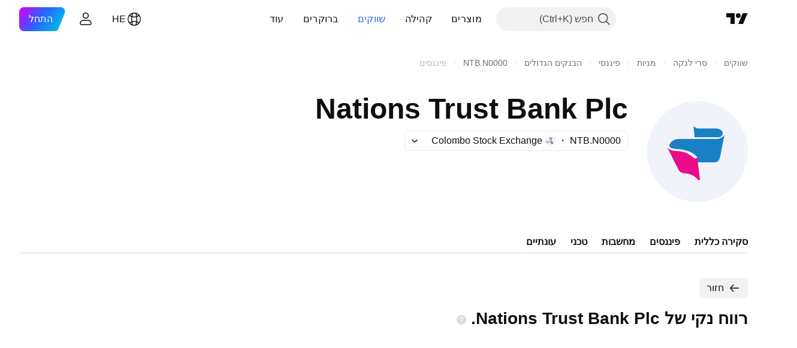

--- FILE ---
content_type: image/svg+xml
request_url: https://s3-symbol-logo.tradingview.com/nations-trust-bank--big.svg
body_size: 195
content:
<!-- by TradingView --><svg width="56" height="56" viewBox="0 0 56 56" xmlns="http://www.w3.org/2000/svg"><path fill="#F0F3FA" d="M0 0h56v56H0z"/><path d="m38.38 15.14-10.03.03c-.37 0-.74-.1-1.06-.28L25.77 14l.6 6h13.38c1.3 0 2.34-1.09 2.34-2.43s-2.41-2.43-3.7-2.43Z" fill="#1880C4"/><path d="M27.81 31.22s-2.04-3.7-10.08-4.55c-1.46-.16-6.96-.08-4.95-3.15 1-1.7 3.02-2.49 4.98-2.52h21.61c1.03 0 3.06-1.2 3.63-2.3l-2.57 12.82s-.49 2.4-2.76 2.48H27.64l.17-2.78Z" fill="#1880C4"/><path d="m11 25.38 6.3 12.55s.92 2.01 3.03 2.12c0 0 5.3.05 7.94 3.68.28.4 1.13.38 1.1-.22L27.8 31.2s-.25.57-1.1.7c-.15.03-.26-.06-.4-.15-2.58-1.46-3.51-3.64-9.34-3.98-4.63-.18-5.54-1.68-5.97-2.4Z" fill="#EC0B8B"/></svg>